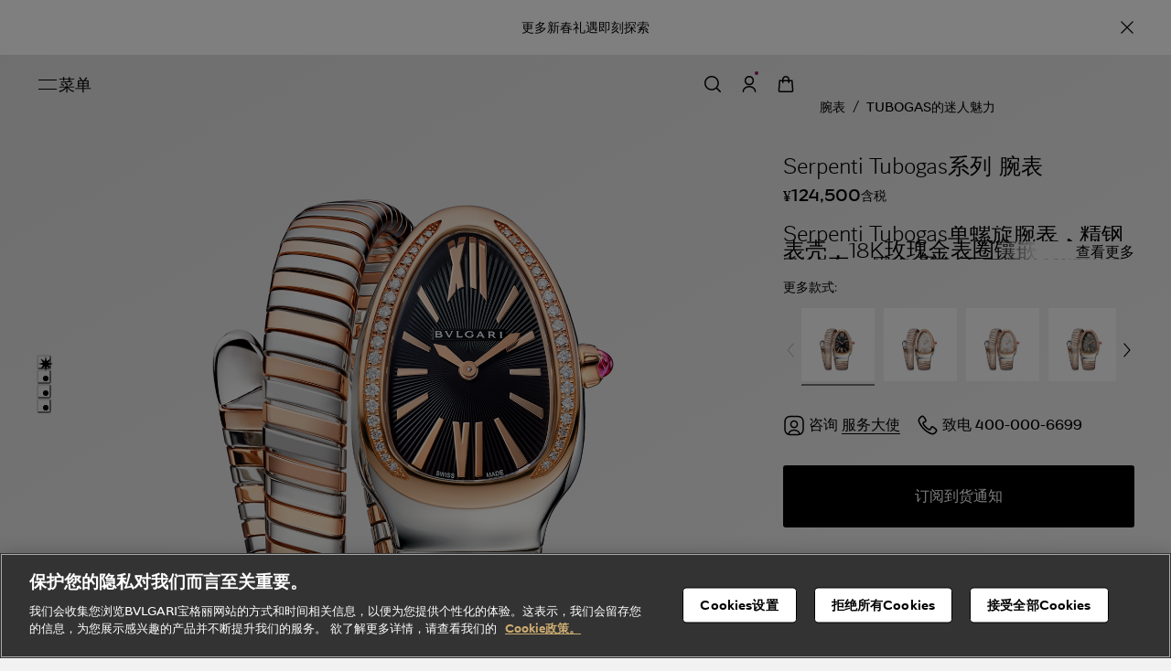

--- FILE ---
content_type: text/css
request_url: https://bvlgari.arvato-ocs.com/livechat/chatapp/customer/css/Bvlgari/livechat.pc.css?0.245131
body_size: 1811
content:
@charset "utf-8";

@font-face {
	font-family: "bvlgariSimhei";
	src:
	url("https://bvlgari.arvato-ocs.com/livechat/chatapp/customer/branch/Bvlgari/Fonts/Bvlgari/simhei.ttf")
		format("ttf")

}

.chatBox {
  position: fixed;
  display: block;
  bottom: -540px;
  right: 0px;
  overflow: hidden;
  border: 0 none transparent;
  /* box-shadow: 0 0 4px rgba(0, 0, 0, 0.4); */
  z-index: 999998;
  -webkit-overflow-scrolling: touch;
}

.chat_top {
  background: url(../../img/bvlgari/head-bg.png) top center no-repeat;
    background-size: 100% 72px;
    height: 63px;
    color: #fff;
    padding: 0 25px;
    text-align: center;
    font-size: 16px;
    border: 0;
    margin: 0;
    text-align: left;
    white-space: normal;
    vertical-align: middle;
    letter-spacing: 2px;
    font-family: "bvlgariSimhei", "黑体", sans-serif;
}
.chat_top_leavemsg {
  display: block;
    height: 52px;
    padding: 0;background:#fff;

}
#s_live_title {display: inline-block;
  margin-top: 20px;font-family: "bvlgariSimhei";
}
/* .chatButton {
  text-align: center;
    width: 170px;
    height: 45px;
    border-radius: 10px;
    line-height: 45px;
    text-decoration: none;
    background: #000;
    color: #fff;
    position: fixed;
    font-size: 20px;
    word-spacing: 50px;
    letter-spacing: 5px;
    right: 70px;
    bottom: 52px;
    font-family: "bvlgariSimhei","黑体" !important;
} */

.chatButton {
    position: fixed;
    right: 62px;
    /* bottom: 48px; */
    bottom: 2px;
width: 120px;
}

#im-chat-logo {
  float: left;
  display: block;
  margin:0;
  width: 30px;
  height: 30px;
  background: url(../../img/bvlgari/kefu.png) 0 0 no-repeat;
  background: url(../../img/bvlgari/livechat_button.gif) 0 0 no-repeat;
  background-size: contain;
  margin-top: 5px;
    
  
}
.chatButton:active {
  text-decoration: none;
}
#a_livchat_tp {
  border: 0 none transparent;
 /*  box-shadow: 0 0 20px rgba(0, 0, 0, 0.4); */
  z-index: 10001;
}
#a_livchat_tp:hover {color:#fff;}
#a_livchat_tp:active,
#a_livchat_tp:focus {
  text-decoration: none;
}
#unreadmsg {
  display: none;
  z-index: 10002;
      position: fixed;
      width: 22px;
      height: 22px;
      /* bottom: 83px; */
      /* bottom: 40px; */
      bottom: 26px;
    right: 60px;
      text-decoration: none;
      color: #fff;
      text-align: center;
      font-weight: bold;
      font-size: 12px;
      background: #740029;
      line-height: 22px;
          padding: 0;
          text-indent: 0;
}
.unreadmsg1 {
  border-radius: 50%;
  right: 59px;
}
.unreadmsg2 {
  width: 26px;
  border-radius: 6px;
  right: 55px;
}
.arrow_down {
  width: 16px;
  height: 16px;
  display: block;
  overflow: hidden;
  position: absolute;
  right: 20px;
  top: 23px;
}
#iframee {
  width: 100%;
  height: 100%;
  position: absolute;
  left: 0;
  border: 0;
  background: #fff;
  z-index: 10002;
}
.b_en {
  background: url(../../img/chatonline-chinese.png) no-repeat;
}
.b_chinese {
  background: url(../../img/chatonline-chinese11.png) no-repeat;
}
.b_en2 {
  background: url(../../img/chatonline-chinese2.png) no-repeat;
  width: 79px;
  height: 28px;
  border-radius: 5px;
  right: 13px;
}
.b_chinese2 {
  background: url(../../img/chatonline-chinese112.png) no-repeat;
  width: 68px;
  height: 29px;
  border-radius: 5px;
  right: 13px;
}
.b_en3 {
  background: url(../../img/chatlogo.png) no-repeat;
  width: 42px;
  height: 42px;
  border-radius: 50%;
  right: 15px;
}
#_imgPreviewDiv {
  min-width: 360px;
  min-height: 300px;
  background: rgba(1, 1, 1, 0.8);
  position: absolute;
  z-index: 999999;
  border: 0;
  border: 0 none transparent;
  box-shadow: 0 0 20px rgba(0, 0, 0, 0.4);
}
#_imgPreviewDiv div {
  width: 100%;
  height: 30px;
  position: relative;
  background: rgba(0, 0, 0, 0.6);
}
#preImg {
  max-width: 100%;
  max-height: 100%;
  border: 0;
}
#_imgPreviewCloseBtn {
  text-decoration: none;
  color: #fff;
  font-weight: bold;
  float: right;
  margin-right: 10px;
  margin-top: 5px;
}
.noScroll {
  position: fixed;
}

#ifr_livchat {
  overflow: auto;
}
@-webkit-keyframes chatBoxChangeColor {
  0% {
    background: #222;
  }
  100% {
    background: #000;
  }
}
@keyframes chatBoxChangeColor {
  0% {
    background: #222;
  }
  100% {
    background: #000;
  }
}
.disabledScroll {
  position: fixed;
  width: 100%;
}
.ball_body {
  overflow: hidden;
  width: 100%;
  height: 100%;
  position: fixed;
}
.chatIM-icon {
  background: url(../../img/icon3101.png) no-repeat;
  width: 25px;
  height: 23px;
  display: block;
  overflow: hidden;
  position: absolute;
  left: 28px;
  top: 11px;
  display: none;
}
.chatIM-float {
  position: absolute;
  left: 0;
  right: 0;
  line-height: 20px;
  background: #ececec;
  top: 40px;
  z-index: 1000;
  padding-left: 20px;
  padding-right: 20px;
  font-size: 12px;
  color: #181818;
  display: none;
  padding: 5px 20px;
}
.chatIM-8b {
  color: #8b8b8b;
}
.chatIM-italic {
  font-style: italic;
}


.livechat-minimize {
	bottom: -560px;
	-webkit-transition: bottom .6s ease;
	-moz-transition: bottom .6s ease;
	-ms-transition: bottom .6s ease;
	-o-transition: bottom .6s ease;
	transition: bottom .6s ease;
}

.livechat-maximize {
	bottom: 0;
	-webkit-transition: bottom .6s ease;
	-moz-transition: bottom .6s ease;
	-ms-transition: bottom .6s ease;
	-o-transition: bottom .6s ease;
	transition: bottom .6s ease;
}

.icon-minimize {
  bottom: -60px;
	-webkit-transition: bottom .5s ease;
	-moz-transition: bottom .5s ease;
	-ms-transition: bottom .5s ease;
	-o-transition: bottom .5s ease;
	transition: bottom .5s ease;
}

.icon-maximize {
	bottom: 2px;
	-webkit-transition: bottom .5s ease;
	-moz-transition: bottom .5s ease;
	-ms-transition: bottom .5s ease;
	-o-transition: bottom .5s ease;
	transition: bottom .5s ease;
}

.chat-logo-gif {
  background-size: 34px 36px !important;
  width: 34px !important;
  height: 36px !important;
  margin-top: 1.5px !important;
  margin-left: -2.7px !important;
}



--- FILE ---
content_type: application/javascript; charset=utf-8
request_url: https://bvlgari.arvato-ocs.com/livechat/chatapp/customer/branch/Bvlgari/index.js?0.8045275801248275
body_size: 1000
content:
// config file
function liveChat_Config() {
	this.routers = {};
	this.currentURL = '';
	this.config = {
			isDefaultScript : false,
			issavecustomer : false,
			isautoscore : true,
			iscustomized : true,
			enabledLayer : true,
			brand : 'Bvlgari',
			skillgroup : '41001',
			staticURL : '',
			apiURL : '',
			wsURL : '',
			version: '0.245131',
			cookie_domain : '',
			document_domain : ''
	}
}

liveChat_Config.prototype.getNavLanguage = function() {
	var sites = /[hk|HK|hK|Hk]/;
	var url = window.location.href;
    if(navigator.appName == "Netscape") {
    	if (url.indexOf('hk') > 0 || navigator.language == 'zh-HK' || navigator.language == 'zh-TW') {
    		return 'zh-HK';
    	} else if (navigator.language == 'zh-CN') {
    		return 'zh-CN';
    	} else {
    		return navigator.language;
    	}
    }
}

liveChat_Config.prototype.init = function() {
	this.config.staticURL = (document.location.protocol == 'http:') ? 'http://bvlgari.arvato-ocs.com/livechat/' : 'https://bvlgari.arvato-ocs.com/livechat/';
	this.config.apiURL = (document.location.protocol == 'http:') ? 'http://bvlgari.arvato-ocs.com/livechat/' : 'https://bvlgari.arvato-ocs.com/livechat/';
	this.config.wsURL = (document.location.protocol == 'http:') ? 'ws://bvlgari.arvato-ocs.com' : 'wss://bvlgari.arvato-ocs.com';
	this.config.language = 'zh-CN';
	var options = this.config;
	this.loadScript(this.config.staticURL + 'chatapp/customer/js/livechat.js?' + this.config.version, function() {
		new Livechat({options}).intializate();
	});
}

liveChat_Config.prototype.loadScript = function(url, callback) {
	var script = document.createElement("script");
    script.type = "text/javascript";
    if(script.readyState) { // IE
        script.onreadystatechange = function() {
            if(script.readyState == "loaded" || script.readyState == "complete") {
                script.onreadystatechange = null;
                callback();
            }
        };
    } else { // Firefox, Chrome, Opera, ...
        script.onload = function() {
            callback();
        };
    }
    script.src = url;
    document.getElementsByTagName("head")[0].appendChild(script);
}

LiveChat = {
	login_callback: function(customer) {
		if (customer) {
			var memeberCode = customer.memeberCode;
			try {
				window.localStorage.setItem("livechat_memberCode", memeberCode);
			} catch(e) {
				console.info(e)
			}
		}
	}
}


new liveChat_Config().init();

--- FILE ---
content_type: text/javascript; charset=utf-8
request_url: https://www.bulgari.cn/_nuxt/BvyP7Ez_.js
body_size: 1453
content:
import{am as Q,o as X,ai as K,ae as v,ci as O,bl as Y,bo as Z,X as b,bQ as j,W as z,at as F,aL as J,an as q,ao as tt,aD as n,a2 as et,dS as ot,dT as nt,dU as st,dV as at,dW as _t,dX as ct,dY as it,dZ as dt,d_ as lt,d$ as pt,e0 as mt,e1 as rt,e2 as ut,ck as ft,e3 as ht,e4 as gt,e5 as kt,cH as y,dd as St,db as C,af as wt,e6 as xt,cP as Pt,cO as vt,bC as yt}from"./Cq8OAV_d.js";const Ct={class:"css-165casq"},Lt=Q({__name:"[id]",async setup($t){let L,$;const D=X(),c=K(),f=v([]),e=O(),A=v(0),{openLoading:M,closeLoading:R}=Y(),B=Z(),d=v(0),T=()=>{var o,s;const t=(o=C)==null?void 0:o.getProductBreadcrumbs();(t==null?void 0:t.id)===((s=e.detail)==null?void 0:s.id)&&(f.value=(t==null?void 0:t.breadcrumbs)||[])},U=async()=>{const{status:t,code:o,data:s}=await y(()=>{var _;return Pt.product.getProductMpUrlAsync((_=e==null?void 0:e.detail)==null?void 0:_.sku)},null);if(t&&o===1&&s){const{mp_link:_}=s;e==null||e.setWechatSchemeUrl(_)}else o===44990&&A.value<5&&(await St(1e3),U(),A.value++)},V=()=>{var p,m,r,u;const t=e==null?void 0:e.detail,o=e==null?void 0:e.currentProduct,{name:s,sapCode:_,catalogCode:h,description:i}=o,{crumbs:a,isSimple:g,metaDescription:k,metaKeywords:S,metaTitle:w}=t,l=g?_:h,x=`BVLGARI宝格丽${s}_${l}${(p=a==null?void 0:a[2])==null?void 0:p.name}_${(m=a==null?void 0:a[0])==null?void 0:m.name}-宝格丽官方线上精品店`,P=`BVLGARI宝格丽${s},${l}${(r=a==null?void 0:a[2])==null?void 0:r.name},${(u=a==null?void 0:a[0])==null?void 0:u.name}宝格丽官方线上精品店`;vt({title:w||x,description:k||(i==null?void 0:i.slice(0,90))||"",keywords:S||P})},E=b(()=>{var o,s;let t=((o=e.detail)==null?void 0:o.crumbs)||[];return(s=f.value)!=null&&s.length&&(t=f.value),t!=null&&t.length&&(t=t.slice(0,3)),(t==null?void 0:t.length)===3&&(t=[t[0],t[2]]),t||[]}),I=()=>{T(),e.setProductBrowsingAsync(),V()};M(),[L,$]=j(()=>Promise.all([y(()=>e.fetchDetailAsync(),{}),y(()=>e.fetchProductBrowsingListAsync(),{})])),await L,$(),I(),R(),z(()=>e.detail,()=>{var t;(t=e.detail)!=null&&t.wxPdpQrCodeUrl&&U(),setTimeout(()=>{var o;(o=e.detail)!=null&&o.name&&(c.productView(),c.pdpBannerSlide(),c.pdpStyle("更多款式"))},500)},{immediate:!0,deep:!0});const W=()=>{var t,o,s;if((t=e==null?void 0:e.detail)!=null&&t.sku){const _=C.getProductLookSku()||[];_.includes((o=e==null?void 0:e.detail)==null?void 0:o.sku)||(_.push((s=e==null?void 0:e.detail)==null?void 0:s.sku),C.setProductLookSku(_),_.length===3&&c.threeProduct())}},G=b(()=>D.loginStatus),H=()=>{const{query:t}=wt();(t==null?void 0:t.source)==="Live_Chat"&&(t!=null&&t.content)&&xt({csEmail:t==null?void 0:t.content,loginStatus:Number(G.value)})};return F(()=>{H(),d.value||(d.value=Date.now()),B.getPurchaseLead(),W()}),J(()=>{if(B.setResetParams(),d.value){const t=Date.now()-d.value,o=Math.min(Math.ceil(t/1e3),86400);if(!o)return;c.pdpStay(o)}}),(t,o)=>{const s=ot,_=nt,h=st,i=at,a=_t,g=ct,k=it,S=dt,w=lt,l=pt,x=mt,P=rt,p=ut,m=ft,r=ht,u=gt,N=kt;return tt(),q("div",Ct,[n(s,{breadcrumbs:et(E)},null,8,["breadcrumbs"]),n(_),n(h),n(i),n(a),n(g),n(k),n(S),n(w),n(l),n(x),n(P),n(p),n(m),n(r),n(u),n(N)])}}}),Bt=yt(Lt,[["__scopeId","data-v-0f443c52"]]);export{Bt as default};
